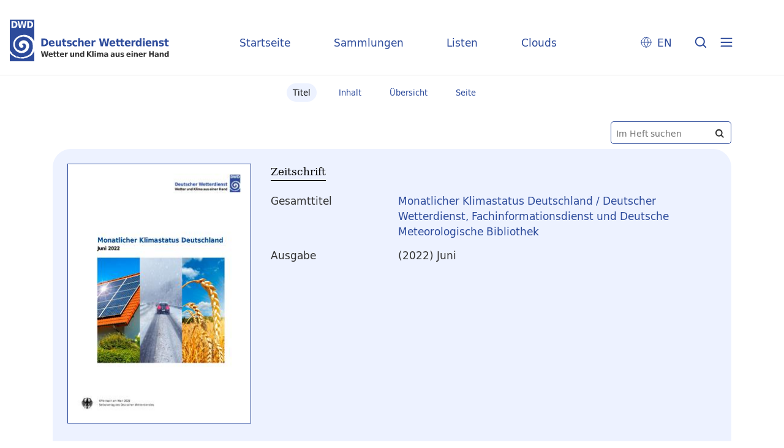

--- FILE ---
content_type: image/svg+xml
request_url: https://dwdbib.dwd.de/retrosammlung/domainimage/bundesadler.svg
body_size: 3789
content:
<svg width="65" height="60" viewBox="0 0 65 60" fill="none" xmlns="http://www.w3.org/2000/svg">
<g clip-path="url(#clip0_430_12234)">
<path d="M55.9286 21.8839C58.7411 26.3571 60.9643 26.2768 64.2857 26.2768C61.5268 24.1607 59.7054 21.4554 58.8482 20.0625L53.7054 11.8125C53.1964 9.26786 51.8839 6.88393 49.9286 5.11607C50.5982 4.84821 51.1339 4.60714 51.4821 4.33929C48.1071 4.33929 44.7857 2.625 42.9643 2.625C41.7857 2.625 41.0357 3.32143 41.0357 4.25893C41.1161 5.30357 42.1875 6.34821 44.1429 6.34821C44.5982 6.34821 45.1607 6.29464 45.7768 6.1875C46.8482 7.6875 47.7054 9.02679 47.7054 10.9554C47.7054 14.5714 43.3929 17.3839 39.0536 17.3839H38.3036C37.7679 16.2321 36.6429 14.8393 36.6429 13.2589C36.6429 10.3929 38.5179 8.0625 38.5179 5.22321C38.5179 3.45536 37.6607 2.35714 37.3393 1.90179C37.875 1.41964 38.4643 0.803571 38.5982 0.375C38.1964 0.535714 37.8482 0.535714 37.2857 0.535714C35.1964 0.535714 33.5089 0 31.8482 0C30.9107 0 30.6429 0.294643 30.6964 0.830357C29.7321 0.482143 28.7946 0.375 28.0446 0.375C26.0357 0.375 25.3125 1.23214 25.3125 1.95536C25.3125 2.57143 25.7946 3.69643 26.3571 4.55357C27.1339 4.15179 28.0714 3.88393 28.5268 3.88393C29.5982 3.88393 30.5357 4.90179 31.0446 6.10714C30.3214 6.1875 30.1875 6.21429 29.4643 6.21429C27.5089 6.21429 26.1696 5.51786 25.8214 5.57143C25.8214 5.83929 26.3839 6.58929 27.4821 6.96429C28.9286 7.5 31.0446 7.76786 31.3929 7.82143C31.3929 7.875 31.0446 8.49107 30.4286 8.59821C30.0804 8.49107 26.7054 7.44643 26.4911 7.58036C26.4911 8.33036 28.4464 10.0179 30.2143 10.6607C28.7411 12.4821 26.9196 14.3571 25.9821 17.4107H25.2857C20.9196 17.4107 16.6071 14.5982 16.6071 10.9821C16.6071 9.05357 17.4643 7.71429 18.5357 6.21429C19.1518 6.32143 19.7411 6.375 20.1696 6.375C22.1518 6.375 23.2232 5.33036 23.2768 4.28571C23.2768 3.34821 22.5268 2.65179 21.3482 2.65179C19.5268 2.65179 16.1786 4.36607 12.8304 4.36607C13.1518 4.60714 13.7143 4.875 14.3839 5.14286C12.4018 6.91071 11.0893 9.29464 10.6071 11.8393L5.4375 20.0625C4.58036 21.4554 2.75893 24.1607 0 26.2768C3.32143 26.2768 5.54464 26.3571 8.35714 21.8839L10.9821 17.6786C11.1696 18.2143 11.4107 18.75 11.7054 19.2857L6.45536 27.6964C5.57143 29.0893 3.77679 31.7679 1.01786 33.9107C4.33929 33.9107 6.5625 33.9911 9.375 29.5446L13.9018 22.3125C14.2232 22.6875 14.5982 23.0357 14.9732 23.3571L8.57143 33.5089C7.76786 34.7679 6.24107 37.0714 3.91071 39.0536L3.10714 39.6964C4.875 39.6964 6.34821 39.7232 7.74107 39.0536C8.97321 38.4911 10.1518 37.3929 11.4375 35.3036L17.6518 25.3393C18.0536 25.6071 18.4821 25.8482 18.9107 26.0893L11.3304 38.2232L10.8214 39.0268C9.83036 40.5 8.19643 42.6429 5.86607 44.4107C9.1875 44.4107 11.4107 44.4911 14.2232 40.0446L14.8661 39.0268L22.0982 27.5893C22.5536 27.7768 23.0357 27.9375 23.5179 28.0982L16.6607 39.0804L14.7054 42.2143C13.8482 43.5804 12 46.3125 9.26786 48.4018C12.5893 48.4018 14.8125 48.4821 17.625 44.0089L20.7321 39.0536L27.0268 28.9554C27.5625 29.8125 27.75 30.5893 27.75 31.3393C27.75 34.125 26.6786 36.75 25.0179 39.0536C23.8661 40.6607 22.4464 42.1339 20.9196 43.4732C21.1607 43.5804 21.5625 43.6071 21.9643 43.6071C22.7411 43.6071 23.2232 43.5536 23.5714 43.5C22.7143 45.4554 20.8661 48 19.9286 49.3125C18.6964 49.0982 16.9286 48.9107 15.7768 48.9107C14.5714 48.9107 14.4375 49.6339 14.4375 50.25C14.4375 51.3482 14.9464 52.2321 15.5625 52.7411C15.7768 52.1518 16.2321 51.4286 18.4821 51.4286C18.0536 52.1786 15.9911 53.8393 15.9911 55.1786C15.9911 56.0625 16.9554 57.4018 18.2411 57.4018C18.1607 57.1071 18.1875 56.8393 18.1875 56.6518C18.1875 55.5804 19.1518 54.2946 19.9554 53.4107C19.9286 53.6786 19.9554 53.6518 19.9554 53.9464C19.9554 56.5179 20.1964 57.6964 21.8036 57.6964C22.6071 57.6964 23.1429 57.2679 23.3304 57.1339C22.2857 56.1429 22.2321 55.3929 22.2321 53.9464V52.6875C22.2321 52.3661 22.2321 51.9375 22.1786 51.6161C22.7679 51.5357 22.9821 51.5357 23.4375 51.5357C23.4375 51.5357 25.7411 51.3482 26.3036 52.5536C26.9196 51.9911 27.8304 51.1607 27.8304 50.2768C27.8304 49.6875 27.5625 49.0179 26.3571 49.0179C25.9018 49.0179 24.4821 49.2857 23.3036 49.2857C23.625 48.5625 25.0446 46.5 26.2768 45C26.4643 45.5893 26.7589 46.2321 27.4018 46.7411C27.4821 45.7768 28.0714 42.6964 29.5714 40.9286C29.7589 42.1339 30 43.3929 30 45.9911C30 52.3661 28.4732 57.0804 25.2054 57.9643C25.6339 58.7143 26.5179 59.3571 27.4554 59.3571C28.6339 59.3571 29.3036 58.0179 29.9464 56.7321C30.2411 57.5089 30.9375 59.25 31.7143 59.7857C31.7411 59.8125 31.7679 59.8125 31.7946 59.8393C31.8214 59.8393 31.8482 59.8661 31.8482 59.8661C31.875 59.8929 31.9018 59.8929 31.9554 59.9196C31.9821 59.9196 32.0089 59.9464 32.0357 59.9464C32.0893 59.9732 32.1429 59.9732 32.1964 59.9732C32.25 59.9732 32.3036 59.9732 32.3571 59.9464C32.3839 59.9464 32.4107 59.9196 32.4375 59.9196C32.4643 59.9196 32.4911 59.8929 32.5446 59.8661C32.5714 59.8661 32.5982 59.8393 32.5982 59.8393C32.625 59.8125 32.6518 59.8125 32.6786 59.7857C33.4554 59.25 34.1786 57.5089 34.4464 56.7321C35.1161 57.9911 35.7589 59.3571 36.9375 59.3571C37.875 59.3571 38.7589 58.6875 39.1875 57.9643C35.9464 57.0536 34.3929 52.3661 34.3929 45.9911C34.3929 43.3661 34.6339 42.1339 34.7946 40.9286C36.2946 42.7232 36.8839 45.7768 36.9643 46.7411C37.6071 46.2321 37.9018 45.5893 38.0893 45C39.3214 46.5 40.7411 48.5893 41.0625 49.2857C39.8839 49.2857 38.4643 49.0179 38.0089 49.0179C36.8304 49.0179 36.5357 49.6875 36.5357 50.2768C36.5357 51.1875 37.4464 51.9911 38.0625 52.5536C38.625 51.3482 40.9286 51.5357 40.9286 51.5357C41.3839 51.5357 41.5982 51.5357 42.1875 51.6161C42.1339 51.9375 42.1339 52.3661 42.1339 52.6875V53.9464C42.1339 55.3929 42.0804 56.1429 41.0357 57.1339C41.2232 57.2679 41.7857 57.6964 42.5625 57.6964C44.1964 57.6964 44.4107 56.5179 44.4107 53.9464C44.4107 53.6518 44.4107 53.6786 44.4107 53.4107C45.2143 54.2946 46.1786 55.5536 46.1786 56.6518C46.1786 56.8393 46.1786 57.1071 46.125 57.4018C47.4107 57.4018 48.375 56.0625 48.375 55.1786C48.375 53.8393 46.3125 52.1786 45.8839 51.4286C48.1339 51.4286 48.5893 52.1786 48.8036 52.7411C49.3929 52.2589 49.9286 51.375 49.9286 50.25C49.9286 49.6071 49.7946 48.9107 48.5893 48.9107C47.4375 48.9107 45.6429 49.0714 44.4375 49.3125C43.5 48 41.6518 45.4554 40.7946 43.5C41.1429 43.5536 41.6518 43.6071 42.4018 43.6071C42.7768 43.6071 43.2054 43.5536 43.4464 43.4732C41.9196 42.1339 40.5 40.6607 39.3482 39.0536C37.6875 36.7232 36.6161 34.125 36.6161 31.3393C36.6161 30.5893 36.8036 29.8125 37.3393 28.9554L43.6607 39.0536L46.7679 44.0089C49.5804 48.4554 51.8036 48.4018 55.125 48.4018C52.3929 46.2857 50.5446 43.5804 49.6875 42.2143L47.7321 39.0804L40.875 28.0982C41.3571 27.9375 41.8125 27.7768 42.2946 27.5893L49.4732 39.0804L50.1161 40.0982C52.9286 44.5446 55.1518 44.4643 58.4732 44.4643C56.1429 42.6964 54.5089 40.5268 53.5446 39.0804L53.0357 38.2768L45.4554 26.1429C45.8839 25.9018 46.3125 25.6607 46.7143 25.3929L52.9286 35.3571C54.2411 37.4196 55.4196 38.5179 56.625 39.1071C58.0179 39.7768 59.4911 39.75 61.2589 39.75L60.4554 39.1071C58.125 37.0982 56.5982 34.8214 55.7946 33.5625L49.3393 23.3036C49.7143 22.9554 50.0625 22.6071 50.4107 22.2589L54.9375 29.4911C57.75 33.9643 59.9732 33.8571 63.2946 33.8571C60.5357 31.7411 58.7143 29.0625 57.8304 27.6429L52.5804 19.2857C52.8482 18.75 53.1161 18.2143 53.3036 17.6786L55.9286 21.8839ZM13.7946 12.2143C13.7946 9.08036 16.0714 6.58929 16.875 5.89286L17.4643 6.02679C16.6071 7.07143 15.1071 8.8125 15.1071 11.1161C15.1071 15.6696 19.9286 19.6339 25.3929 19.6875C25.3393 20.4643 25.3393 21.9375 25.4732 22.8214C19.2321 22.7411 13.7946 17.6786 13.7946 12.2143ZM22.3929 49.9018C25.0446 49.9018 25.6339 49.6339 26.3304 49.6339C26.7857 49.6339 27.2143 49.6875 27.2143 50.3036C27.2143 50.7589 26.7054 51.4018 26.2768 51.7232C25.6607 51.1071 24.8036 50.9732 23.4107 50.9732C22.7679 50.9732 21.8839 51.1071 21.4821 51.1607C21.5357 51.5357 21.6161 52.0446 21.6161 52.7411C21.6161 53.1161 21.6161 53.5446 21.6161 54C21.6161 55.5804 21.8571 56.4107 22.3929 57.0268C22.2589 57.1071 21.9643 57.1607 21.7768 57.1607C20.7589 57.1607 20.4911 56.625 20.4911 54C20.4911 53.1964 20.4107 52.4732 20.4107 52.2857C18.9911 53.3571 17.5446 55.3125 17.5446 56.7054C17.0893 56.4643 16.5268 55.7679 16.5268 55.2321C16.5268 54.2946 18.1339 52.8482 19.8214 51.1339C19.5804 51.0804 18.9643 50.8929 18.4554 50.8929C17.1161 50.8929 16.0446 51.1071 15.4286 51.8571C15.1875 51.5893 14.9732 50.7857 14.9732 50.3304C14.9732 49.5268 15.4286 49.5536 15.75 49.5536C17.1696 49.5536 18.9107 49.7679 20.1696 49.9821C20.625 49.3929 23.5179 45.4554 24.2679 43.3661C24.4821 43.2857 24.6429 43.2321 25.0179 43.2321C25.7143 43.2321 25.9018 43.7143 26.0893 44.3839C24.4286 46.2857 22.9018 48.4018 22.3929 49.9018ZM39.3214 43.2054C39.6696 43.2054 39.8571 43.2589 40.0714 43.3393C40.8214 45.4286 43.7143 49.3661 44.1696 49.9554C45.4286 49.7411 47.1696 49.5268 48.5893 49.5268C48.9107 49.5268 49.3661 49.5 49.3661 50.3036C49.3661 50.7589 49.1518 51.5625 48.9107 51.8304C48.2946 51.0804 47.2232 50.8661 45.8839 50.8661C45.375 50.8661 44.7321 51.0536 44.5179 51.1071C46.2054 52.8214 47.8125 54.2411 47.8125 55.2054C47.8125 55.7411 47.25 56.4375 46.7946 56.6786C46.7946 55.2857 45.3482 53.3304 43.9286 52.2589C43.9286 52.4464 43.8482 53.1964 43.8482 53.9732C43.8482 56.625 43.5804 57.1339 42.5625 57.1339C42.375 57.1339 42.0536 57.0536 41.9464 57C42.4821 56.3839 42.7232 55.5536 42.7232 53.9732C42.7232 53.5179 42.7232 53.0893 42.7232 52.7143C42.7232 52.0179 42.8036 51.5357 42.8571 51.1339C42.4554 51.0804 41.5714 50.9464 40.9286 50.9464C39.5357 50.9464 38.6786 51.0804 38.0625 51.6964C37.6071 51.3482 37.125 50.7054 37.125 50.2768C37.125 49.6339 37.5536 49.6071 38.0089 49.6071C38.7054 49.6071 39.2946 49.875 41.9464 49.875C41.4375 48.375 39.8839 46.2857 38.3036 44.3304C38.4375 43.6875 38.5982 43.2054 39.3214 43.2054ZM31.9821 6.88393C31.6607 5.22321 30.3214 3.1875 28.5 3.1875C27.9911 3.1875 27.1071 3.45536 26.625 3.66964C26.4375 3.375 26.0089 2.41071 26.0089 1.95536C26.0089 1.5 26.6786 1.07143 28.0446 1.07143C30.6964 1.07143 32.6518 2.19643 32.6518 4.58036C32.6518 5.46429 32.2768 6.24107 31.9821 6.88393ZM33.2946 3.85714C33.1875 3.24107 32.9732 2.70536 32.5982 2.22321C32.625 1.66071 32.8393 1.125 33.75 1.58036C33.2679 2.0625 33.6429 2.94643 33.6429 2.94643C33.6429 2.94643 34.6339 2.49107 34.4196 1.82143C35.8929 2.16964 34.8214 4.15179 33.2946 3.85714ZM38.8125 22.8482C38.9464 21.9643 38.9464 20.4911 38.8929 19.7143C44.3839 19.6339 49.1786 15.6964 49.1786 11.1429C49.1786 8.83928 47.6786 7.09821 46.8214 6.05357L47.4107 5.89286C48.2143 6.58929 50.4911 9.08036 50.4911 12.2143C50.4911 17.6786 45.0536 22.7411 38.8125 22.8482Z" fill="white"/>
</g>
<defs>
<clipPath id="clip0_430_12234">
<rect width="64.2857" height="60" fill="white"/>
</clipPath>
</defs>
</svg>


--- FILE ---
content_type: image/svg+xml
request_url: https://dwdbib.dwd.de/domainimage/search.svg
body_size: 334
content:
<svg width="32" height="32" viewBox="0 0 32 32" fill="none" xmlns="http://www.w3.org/2000/svg">
<rect width="32" height="32" rx="16" />
<path fill-rule="evenodd" clip-rule="evenodd" d="M18.1948 18.4782C17.3776 19.2274 16.2884 19.6846 15.0924 19.6846C12.5562 19.6846 10.5002 17.6286 10.5002 15.0924C10.5002 12.5562 12.5562 10.5002 15.0924 10.5002C17.6286 10.5002 19.6846 12.5562 19.6846 15.0924C19.6846 16.2885 19.2273 17.3777 18.4781 18.1949C18.4206 18.2275 18.3664 18.2684 18.3173 18.3174C18.2682 18.3665 18.2274 18.4207 18.1948 18.4782ZM18.8373 19.898C17.8042 20.7042 16.5044 21.1846 15.0924 21.1846C11.7278 21.1846 9.00024 18.457 9.00024 15.0924C9.00024 11.7278 11.7278 9.00024 15.0924 9.00024C18.457 9.00024 21.1846 11.7278 21.1846 15.0924C21.1846 16.5045 20.7042 17.8043 19.8979 18.8374L22.7799 21.7194C23.0728 22.0123 23.0728 22.4872 22.7799 22.7801C22.4871 23.073 22.0122 23.073 21.7193 22.7801L18.8373 19.898Z" fill="#2D4B9B"/>
</svg>


--- FILE ---
content_type: application/javascript
request_url: https://dwdbib.dwd.de/domainresource/static/scripts/custom.js
body_size: 44
content:


$(document).ready(function() {

  mobileFacetPoint = 900

  $('#searchinfo').attr('id','dwdSearchinfo').insertAfter('#SRUForm')

})
